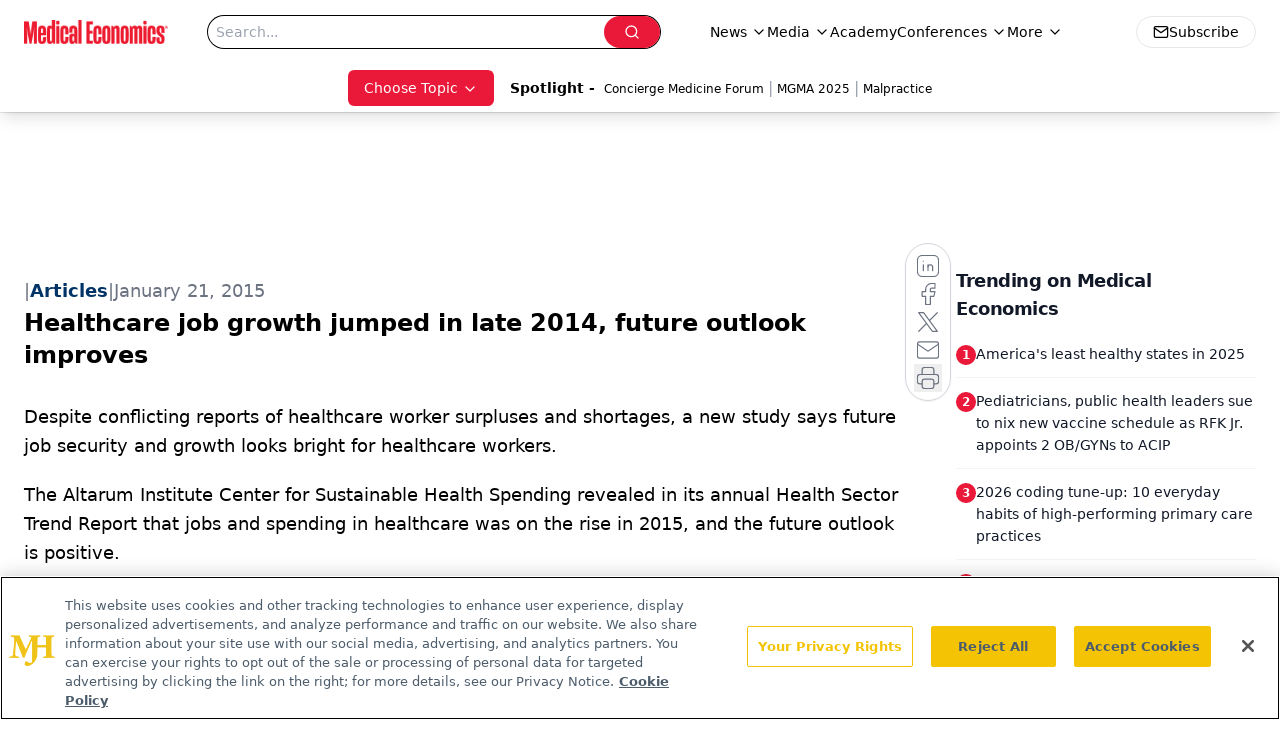

--- FILE ---
content_type: text/html; charset=utf-8
request_url: https://www.google.com/recaptcha/api2/aframe
body_size: 183
content:
<!DOCTYPE HTML><html><head><meta http-equiv="content-type" content="text/html; charset=UTF-8"></head><body><script nonce="98Qa9mxrCOit6SLSwJPRuw">/** Anti-fraud and anti-abuse applications only. See google.com/recaptcha */ try{var clients={'sodar':'https://pagead2.googlesyndication.com/pagead/sodar?'};window.addEventListener("message",function(a){try{if(a.source===window.parent){var b=JSON.parse(a.data);var c=clients[b['id']];if(c){var d=document.createElement('img');d.src=c+b['params']+'&rc='+(localStorage.getItem("rc::a")?sessionStorage.getItem("rc::b"):"");window.document.body.appendChild(d);sessionStorage.setItem("rc::e",parseInt(sessionStorage.getItem("rc::e")||0)+1);localStorage.setItem("rc::h",'1768437672102');}}}catch(b){}});window.parent.postMessage("_grecaptcha_ready", "*");}catch(b){}</script></body></html>

--- FILE ---
content_type: application/javascript
request_url: https://api.lightboxcdn.com/z9gd/43395/www.medicaleconomics.com/jsonp/z?cb=1768437658756&dre=l&callback=jQuery112405148739968772549_1768437658735&_=1768437658736
body_size: 1014
content:
jQuery112405148739968772549_1768437658735({"success":true,"dre":"l","response":"N4IgzgrgxlCmZhALgC4CcKwDQgOawHtlQoBLFAT2RAGECAbCAWwCMJEd6BDFciAE1jIAzAE4AdKIBsAJgCsOUgAdqw8QEYALHI1Sd0kDigEAdrxOwzAfRNcmQpCAByBNCgAWAAgCC9tKSguQxBjM1ILa2NBaidvYN57KwAvUwcQX1h.QIB6J1gAdysATVcAa2Ck5Si0zWEZdTlgtFhcUlMrauoAeQAJYPt0Ag6CaKQ5YQUQelNWlAEHAFoADjUABlWpdRxm1vbbe273NuDjCDM0Chs7NIBVE3JYfk8AZRQeeBOCM.[base64].gh.g-likTE2sjUgAeKKUttKDILLBDpE57l5Qoa4gA7F6K.lOVB6VB5.RORBZYreFiAJKCMJSgI8No-rgylhJBm0ri0-3J6lKat-CDUpcXxQkvQxLhcGxBZ4kQJB1C3KQllqJC5FEVYty3IEgA___"});